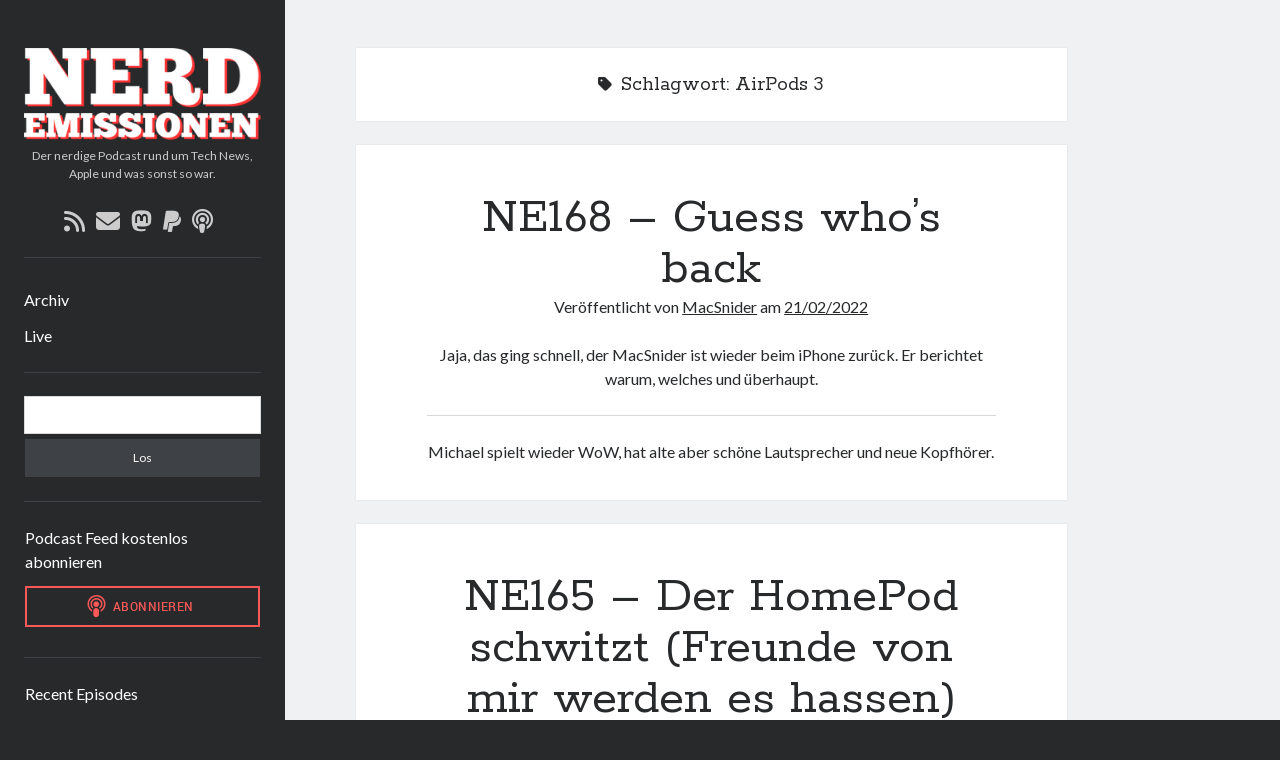

--- FILE ---
content_type: text/html; charset=UTF-8
request_url: https://nerdem.de/tag/airpods-3/
body_size: 9771
content:
<!DOCTYPE html>

<html lang="de">

<head>
	<title>AirPods 3 &#8211; Nerd Emissionen</title>
<meta name='robots' content='max-image-preview:large' />
	<style>img:is([sizes="auto" i], [sizes^="auto," i]) { contain-intrinsic-size: 3000px 1500px }</style>
	<meta charset="UTF-8" />
<meta name="viewport" content="width=device-width, initial-scale=1" />
<meta name="template" content="Author 1.56" />
<link rel='dns-prefetch' href='//secure.gravatar.com' />
<link rel='dns-prefetch' href='//stats.wp.com' />
<link rel='dns-prefetch' href='//fonts.googleapis.com' />
<link rel='dns-prefetch' href='//v0.wordpress.com' />
<link rel='dns-prefetch' href='//jetpack.wordpress.com' />
<link rel='dns-prefetch' href='//s0.wp.com' />
<link rel='dns-prefetch' href='//public-api.wordpress.com' />
<link rel='dns-prefetch' href='//0.gravatar.com' />
<link rel='dns-prefetch' href='//1.gravatar.com' />
<link rel='dns-prefetch' href='//2.gravatar.com' />
<link rel='dns-prefetch' href='//widgets.wp.com' />
<link rel='preconnect' href='//c0.wp.com' />
<link rel="alternate" type="application/rss+xml" title="Nerd Emissionen &raquo; Feed" href="https://nerdem.de/feed/" />
<link rel="alternate" type="application/rss+xml" title="Nerd Emissionen &raquo; Kommentar-Feed" href="https://nerdem.de/comments/feed/" />

<link rel="alternate" type="application/rss+xml" title="Podcast Feed: Nerd Emissionen (m4a)" href="https://nerdem.de/feed/m4a/" />
<link rel="alternate" type="application/rss+xml" title="Podcast Feed: Nerd Emissionen (mp3)" href="https://nerdem.de/feed/mp3/" />
<link rel="alternate" type="application/rss+xml" title="Nerd Emissionen &raquo; AirPods 3 Schlagwort-Feed" href="https://nerdem.de/tag/airpods-3/feed/" />
<script type="text/javascript">
/* <![CDATA[ */
window._wpemojiSettings = {"baseUrl":"https:\/\/s.w.org\/images\/core\/emoji\/16.0.1\/72x72\/","ext":".png","svgUrl":"https:\/\/s.w.org\/images\/core\/emoji\/16.0.1\/svg\/","svgExt":".svg","source":{"concatemoji":"https:\/\/nerdem.de\/wp-includes\/js\/wp-emoji-release.min.js?ver=6.8.3"}};
/*! This file is auto-generated */
!function(s,n){var o,i,e;function c(e){try{var t={supportTests:e,timestamp:(new Date).valueOf()};sessionStorage.setItem(o,JSON.stringify(t))}catch(e){}}function p(e,t,n){e.clearRect(0,0,e.canvas.width,e.canvas.height),e.fillText(t,0,0);var t=new Uint32Array(e.getImageData(0,0,e.canvas.width,e.canvas.height).data),a=(e.clearRect(0,0,e.canvas.width,e.canvas.height),e.fillText(n,0,0),new Uint32Array(e.getImageData(0,0,e.canvas.width,e.canvas.height).data));return t.every(function(e,t){return e===a[t]})}function u(e,t){e.clearRect(0,0,e.canvas.width,e.canvas.height),e.fillText(t,0,0);for(var n=e.getImageData(16,16,1,1),a=0;a<n.data.length;a++)if(0!==n.data[a])return!1;return!0}function f(e,t,n,a){switch(t){case"flag":return n(e,"\ud83c\udff3\ufe0f\u200d\u26a7\ufe0f","\ud83c\udff3\ufe0f\u200b\u26a7\ufe0f")?!1:!n(e,"\ud83c\udde8\ud83c\uddf6","\ud83c\udde8\u200b\ud83c\uddf6")&&!n(e,"\ud83c\udff4\udb40\udc67\udb40\udc62\udb40\udc65\udb40\udc6e\udb40\udc67\udb40\udc7f","\ud83c\udff4\u200b\udb40\udc67\u200b\udb40\udc62\u200b\udb40\udc65\u200b\udb40\udc6e\u200b\udb40\udc67\u200b\udb40\udc7f");case"emoji":return!a(e,"\ud83e\udedf")}return!1}function g(e,t,n,a){var r="undefined"!=typeof WorkerGlobalScope&&self instanceof WorkerGlobalScope?new OffscreenCanvas(300,150):s.createElement("canvas"),o=r.getContext("2d",{willReadFrequently:!0}),i=(o.textBaseline="top",o.font="600 32px Arial",{});return e.forEach(function(e){i[e]=t(o,e,n,a)}),i}function t(e){var t=s.createElement("script");t.src=e,t.defer=!0,s.head.appendChild(t)}"undefined"!=typeof Promise&&(o="wpEmojiSettingsSupports",i=["flag","emoji"],n.supports={everything:!0,everythingExceptFlag:!0},e=new Promise(function(e){s.addEventListener("DOMContentLoaded",e,{once:!0})}),new Promise(function(t){var n=function(){try{var e=JSON.parse(sessionStorage.getItem(o));if("object"==typeof e&&"number"==typeof e.timestamp&&(new Date).valueOf()<e.timestamp+604800&&"object"==typeof e.supportTests)return e.supportTests}catch(e){}return null}();if(!n){if("undefined"!=typeof Worker&&"undefined"!=typeof OffscreenCanvas&&"undefined"!=typeof URL&&URL.createObjectURL&&"undefined"!=typeof Blob)try{var e="postMessage("+g.toString()+"("+[JSON.stringify(i),f.toString(),p.toString(),u.toString()].join(",")+"));",a=new Blob([e],{type:"text/javascript"}),r=new Worker(URL.createObjectURL(a),{name:"wpTestEmojiSupports"});return void(r.onmessage=function(e){c(n=e.data),r.terminate(),t(n)})}catch(e){}c(n=g(i,f,p,u))}t(n)}).then(function(e){for(var t in e)n.supports[t]=e[t],n.supports.everything=n.supports.everything&&n.supports[t],"flag"!==t&&(n.supports.everythingExceptFlag=n.supports.everythingExceptFlag&&n.supports[t]);n.supports.everythingExceptFlag=n.supports.everythingExceptFlag&&!n.supports.flag,n.DOMReady=!1,n.readyCallback=function(){n.DOMReady=!0}}).then(function(){return e}).then(function(){var e;n.supports.everything||(n.readyCallback(),(e=n.source||{}).concatemoji?t(e.concatemoji):e.wpemoji&&e.twemoji&&(t(e.twemoji),t(e.wpemoji)))}))}((window,document),window._wpemojiSettings);
/* ]]> */
</script>
<link rel='stylesheet' id='podlove-frontend-css-css' href='https://nerdem.de/wp-content/plugins/podlove-podcasting-plugin-for-wordpress/css/frontend.css?ver=1.0' type='text/css' media='all' />
<link rel='stylesheet' id='podlove-admin-font-css' href='https://nerdem.de/wp-content/plugins/podlove-podcasting-plugin-for-wordpress/css/admin-font.css?ver=4.3.2' type='text/css' media='all' />
<style id='wp-emoji-styles-inline-css' type='text/css'>

	img.wp-smiley, img.emoji {
		display: inline !important;
		border: none !important;
		box-shadow: none !important;
		height: 1em !important;
		width: 1em !important;
		margin: 0 0.07em !important;
		vertical-align: -0.1em !important;
		background: none !important;
		padding: 0 !important;
	}
</style>
<link rel='stylesheet' id='wp-block-library-css' href='https://c0.wp.com/c/6.8.3/wp-includes/css/dist/block-library/style.min.css' type='text/css' media='all' />
<style id='classic-theme-styles-inline-css' type='text/css'>
/*! This file is auto-generated */
.wp-block-button__link{color:#fff;background-color:#32373c;border-radius:9999px;box-shadow:none;text-decoration:none;padding:calc(.667em + 2px) calc(1.333em + 2px);font-size:1.125em}.wp-block-file__button{background:#32373c;color:#fff;text-decoration:none}
</style>
<link rel='stylesheet' id='mediaelement-css' href='https://c0.wp.com/c/6.8.3/wp-includes/js/mediaelement/mediaelementplayer-legacy.min.css' type='text/css' media='all' />
<link rel='stylesheet' id='wp-mediaelement-css' href='https://c0.wp.com/c/6.8.3/wp-includes/js/mediaelement/wp-mediaelement.min.css' type='text/css' media='all' />
<style id='jetpack-sharing-buttons-style-inline-css' type='text/css'>
.jetpack-sharing-buttons__services-list{display:flex;flex-direction:row;flex-wrap:wrap;gap:0;list-style-type:none;margin:5px;padding:0}.jetpack-sharing-buttons__services-list.has-small-icon-size{font-size:12px}.jetpack-sharing-buttons__services-list.has-normal-icon-size{font-size:16px}.jetpack-sharing-buttons__services-list.has-large-icon-size{font-size:24px}.jetpack-sharing-buttons__services-list.has-huge-icon-size{font-size:36px}@media print{.jetpack-sharing-buttons__services-list{display:none!important}}.editor-styles-wrapper .wp-block-jetpack-sharing-buttons{gap:0;padding-inline-start:0}ul.jetpack-sharing-buttons__services-list.has-background{padding:1.25em 2.375em}
</style>
<style id='global-styles-inline-css' type='text/css'>
:root{--wp--preset--aspect-ratio--square: 1;--wp--preset--aspect-ratio--4-3: 4/3;--wp--preset--aspect-ratio--3-4: 3/4;--wp--preset--aspect-ratio--3-2: 3/2;--wp--preset--aspect-ratio--2-3: 2/3;--wp--preset--aspect-ratio--16-9: 16/9;--wp--preset--aspect-ratio--9-16: 9/16;--wp--preset--color--black: #000000;--wp--preset--color--cyan-bluish-gray: #abb8c3;--wp--preset--color--white: #ffffff;--wp--preset--color--pale-pink: #f78da7;--wp--preset--color--vivid-red: #cf2e2e;--wp--preset--color--luminous-vivid-orange: #ff6900;--wp--preset--color--luminous-vivid-amber: #fcb900;--wp--preset--color--light-green-cyan: #7bdcb5;--wp--preset--color--vivid-green-cyan: #00d084;--wp--preset--color--pale-cyan-blue: #8ed1fc;--wp--preset--color--vivid-cyan-blue: #0693e3;--wp--preset--color--vivid-purple: #9b51e0;--wp--preset--gradient--vivid-cyan-blue-to-vivid-purple: linear-gradient(135deg,rgba(6,147,227,1) 0%,rgb(155,81,224) 100%);--wp--preset--gradient--light-green-cyan-to-vivid-green-cyan: linear-gradient(135deg,rgb(122,220,180) 0%,rgb(0,208,130) 100%);--wp--preset--gradient--luminous-vivid-amber-to-luminous-vivid-orange: linear-gradient(135deg,rgba(252,185,0,1) 0%,rgba(255,105,0,1) 100%);--wp--preset--gradient--luminous-vivid-orange-to-vivid-red: linear-gradient(135deg,rgba(255,105,0,1) 0%,rgb(207,46,46) 100%);--wp--preset--gradient--very-light-gray-to-cyan-bluish-gray: linear-gradient(135deg,rgb(238,238,238) 0%,rgb(169,184,195) 100%);--wp--preset--gradient--cool-to-warm-spectrum: linear-gradient(135deg,rgb(74,234,220) 0%,rgb(151,120,209) 20%,rgb(207,42,186) 40%,rgb(238,44,130) 60%,rgb(251,105,98) 80%,rgb(254,248,76) 100%);--wp--preset--gradient--blush-light-purple: linear-gradient(135deg,rgb(255,206,236) 0%,rgb(152,150,240) 100%);--wp--preset--gradient--blush-bordeaux: linear-gradient(135deg,rgb(254,205,165) 0%,rgb(254,45,45) 50%,rgb(107,0,62) 100%);--wp--preset--gradient--luminous-dusk: linear-gradient(135deg,rgb(255,203,112) 0%,rgb(199,81,192) 50%,rgb(65,88,208) 100%);--wp--preset--gradient--pale-ocean: linear-gradient(135deg,rgb(255,245,203) 0%,rgb(182,227,212) 50%,rgb(51,167,181) 100%);--wp--preset--gradient--electric-grass: linear-gradient(135deg,rgb(202,248,128) 0%,rgb(113,206,126) 100%);--wp--preset--gradient--midnight: linear-gradient(135deg,rgb(2,3,129) 0%,rgb(40,116,252) 100%);--wp--preset--font-size--small: 12px;--wp--preset--font-size--medium: 20px;--wp--preset--font-size--large: 21px;--wp--preset--font-size--x-large: 42px;--wp--preset--font-size--regular: 16px;--wp--preset--font-size--larger: 37px;--wp--preset--spacing--20: 0.44rem;--wp--preset--spacing--30: 0.67rem;--wp--preset--spacing--40: 1rem;--wp--preset--spacing--50: 1.5rem;--wp--preset--spacing--60: 2.25rem;--wp--preset--spacing--70: 3.38rem;--wp--preset--spacing--80: 5.06rem;--wp--preset--shadow--natural: 6px 6px 9px rgba(0, 0, 0, 0.2);--wp--preset--shadow--deep: 12px 12px 50px rgba(0, 0, 0, 0.4);--wp--preset--shadow--sharp: 6px 6px 0px rgba(0, 0, 0, 0.2);--wp--preset--shadow--outlined: 6px 6px 0px -3px rgba(255, 255, 255, 1), 6px 6px rgba(0, 0, 0, 1);--wp--preset--shadow--crisp: 6px 6px 0px rgba(0, 0, 0, 1);}:where(.is-layout-flex){gap: 0.5em;}:where(.is-layout-grid){gap: 0.5em;}body .is-layout-flex{display: flex;}.is-layout-flex{flex-wrap: wrap;align-items: center;}.is-layout-flex > :is(*, div){margin: 0;}body .is-layout-grid{display: grid;}.is-layout-grid > :is(*, div){margin: 0;}:where(.wp-block-columns.is-layout-flex){gap: 2em;}:where(.wp-block-columns.is-layout-grid){gap: 2em;}:where(.wp-block-post-template.is-layout-flex){gap: 1.25em;}:where(.wp-block-post-template.is-layout-grid){gap: 1.25em;}.has-black-color{color: var(--wp--preset--color--black) !important;}.has-cyan-bluish-gray-color{color: var(--wp--preset--color--cyan-bluish-gray) !important;}.has-white-color{color: var(--wp--preset--color--white) !important;}.has-pale-pink-color{color: var(--wp--preset--color--pale-pink) !important;}.has-vivid-red-color{color: var(--wp--preset--color--vivid-red) !important;}.has-luminous-vivid-orange-color{color: var(--wp--preset--color--luminous-vivid-orange) !important;}.has-luminous-vivid-amber-color{color: var(--wp--preset--color--luminous-vivid-amber) !important;}.has-light-green-cyan-color{color: var(--wp--preset--color--light-green-cyan) !important;}.has-vivid-green-cyan-color{color: var(--wp--preset--color--vivid-green-cyan) !important;}.has-pale-cyan-blue-color{color: var(--wp--preset--color--pale-cyan-blue) !important;}.has-vivid-cyan-blue-color{color: var(--wp--preset--color--vivid-cyan-blue) !important;}.has-vivid-purple-color{color: var(--wp--preset--color--vivid-purple) !important;}.has-black-background-color{background-color: var(--wp--preset--color--black) !important;}.has-cyan-bluish-gray-background-color{background-color: var(--wp--preset--color--cyan-bluish-gray) !important;}.has-white-background-color{background-color: var(--wp--preset--color--white) !important;}.has-pale-pink-background-color{background-color: var(--wp--preset--color--pale-pink) !important;}.has-vivid-red-background-color{background-color: var(--wp--preset--color--vivid-red) !important;}.has-luminous-vivid-orange-background-color{background-color: var(--wp--preset--color--luminous-vivid-orange) !important;}.has-luminous-vivid-amber-background-color{background-color: var(--wp--preset--color--luminous-vivid-amber) !important;}.has-light-green-cyan-background-color{background-color: var(--wp--preset--color--light-green-cyan) !important;}.has-vivid-green-cyan-background-color{background-color: var(--wp--preset--color--vivid-green-cyan) !important;}.has-pale-cyan-blue-background-color{background-color: var(--wp--preset--color--pale-cyan-blue) !important;}.has-vivid-cyan-blue-background-color{background-color: var(--wp--preset--color--vivid-cyan-blue) !important;}.has-vivid-purple-background-color{background-color: var(--wp--preset--color--vivid-purple) !important;}.has-black-border-color{border-color: var(--wp--preset--color--black) !important;}.has-cyan-bluish-gray-border-color{border-color: var(--wp--preset--color--cyan-bluish-gray) !important;}.has-white-border-color{border-color: var(--wp--preset--color--white) !important;}.has-pale-pink-border-color{border-color: var(--wp--preset--color--pale-pink) !important;}.has-vivid-red-border-color{border-color: var(--wp--preset--color--vivid-red) !important;}.has-luminous-vivid-orange-border-color{border-color: var(--wp--preset--color--luminous-vivid-orange) !important;}.has-luminous-vivid-amber-border-color{border-color: var(--wp--preset--color--luminous-vivid-amber) !important;}.has-light-green-cyan-border-color{border-color: var(--wp--preset--color--light-green-cyan) !important;}.has-vivid-green-cyan-border-color{border-color: var(--wp--preset--color--vivid-green-cyan) !important;}.has-pale-cyan-blue-border-color{border-color: var(--wp--preset--color--pale-cyan-blue) !important;}.has-vivid-cyan-blue-border-color{border-color: var(--wp--preset--color--vivid-cyan-blue) !important;}.has-vivid-purple-border-color{border-color: var(--wp--preset--color--vivid-purple) !important;}.has-vivid-cyan-blue-to-vivid-purple-gradient-background{background: var(--wp--preset--gradient--vivid-cyan-blue-to-vivid-purple) !important;}.has-light-green-cyan-to-vivid-green-cyan-gradient-background{background: var(--wp--preset--gradient--light-green-cyan-to-vivid-green-cyan) !important;}.has-luminous-vivid-amber-to-luminous-vivid-orange-gradient-background{background: var(--wp--preset--gradient--luminous-vivid-amber-to-luminous-vivid-orange) !important;}.has-luminous-vivid-orange-to-vivid-red-gradient-background{background: var(--wp--preset--gradient--luminous-vivid-orange-to-vivid-red) !important;}.has-very-light-gray-to-cyan-bluish-gray-gradient-background{background: var(--wp--preset--gradient--very-light-gray-to-cyan-bluish-gray) !important;}.has-cool-to-warm-spectrum-gradient-background{background: var(--wp--preset--gradient--cool-to-warm-spectrum) !important;}.has-blush-light-purple-gradient-background{background: var(--wp--preset--gradient--blush-light-purple) !important;}.has-blush-bordeaux-gradient-background{background: var(--wp--preset--gradient--blush-bordeaux) !important;}.has-luminous-dusk-gradient-background{background: var(--wp--preset--gradient--luminous-dusk) !important;}.has-pale-ocean-gradient-background{background: var(--wp--preset--gradient--pale-ocean) !important;}.has-electric-grass-gradient-background{background: var(--wp--preset--gradient--electric-grass) !important;}.has-midnight-gradient-background{background: var(--wp--preset--gradient--midnight) !important;}.has-small-font-size{font-size: var(--wp--preset--font-size--small) !important;}.has-medium-font-size{font-size: var(--wp--preset--font-size--medium) !important;}.has-large-font-size{font-size: var(--wp--preset--font-size--large) !important;}.has-x-large-font-size{font-size: var(--wp--preset--font-size--x-large) !important;}
:where(.wp-block-post-template.is-layout-flex){gap: 1.25em;}:where(.wp-block-post-template.is-layout-grid){gap: 1.25em;}
:where(.wp-block-columns.is-layout-flex){gap: 2em;}:where(.wp-block-columns.is-layout-grid){gap: 2em;}
:root :where(.wp-block-pullquote){font-size: 1.5em;line-height: 1.6;}
</style>
<link rel='stylesheet' id='stli_public_css-css' href='https://nerdem.de/wp-content/plugins/WP-StudioLink-Integration-master/public/css/studio-link-integration-public.css?ver=6.8.3' type='text/css' media='all' />
<link rel='stylesheet' id='ct-author-google-fonts-css' href='//fonts.googleapis.com/css?family=Rokkitt%3A400%2C700%7CLato%3A400%2C700&#038;subset=latin%2Clatin-ext&#038;display=swap&#038;ver=6.8.3' type='text/css' media='all' />
<link rel='stylesheet' id='ct-author-font-awesome-css' href='https://nerdem.de/wp-content/themes/author/assets/font-awesome/css/all.min.css?ver=6.8.3' type='text/css' media='all' />
<link rel='stylesheet' id='ct-author-style-css' href='https://nerdem.de/wp-content/themes/author/style.css?ver=6.8.3' type='text/css' media='all' />
<link rel='stylesheet' id='jetpack_likes-css' href='https://c0.wp.com/p/jetpack/15.4/modules/likes/style.css' type='text/css' media='all' />
<link rel='stylesheet' id='wp-pagenavi-css' href='https://nerdem.de/wp-content/plugins/wp-pagenavi/pagenavi-css.css?ver=2.70' type='text/css' media='all' />
<script type="text/javascript" src="https://c0.wp.com/c/6.8.3/wp-includes/js/jquery/jquery.min.js" id="jquery-core-js"></script>
<script type="text/javascript" src="https://c0.wp.com/c/6.8.3/wp-includes/js/jquery/jquery-migrate.min.js" id="jquery-migrate-js"></script>
<script type="text/javascript" src="https://nerdem.de/wp-content/plugins/WP-StudioLink-Integration-master/public/js/studio-link-integration-public.js?ver=6.8.3" id="stli_public_css-js"></script>
<script type="text/javascript" src="https://nerdem.de/wp-content/plugins/podlove-web-player/web-player/embed.js?ver=5.8.0" id="podlove-web-player-player-js"></script>
<script type="text/javascript" src="https://nerdem.de/wp-content/plugins/podlove-web-player/js/cache.js?ver=5.8.0" id="podlove-web-player-player-cache-js"></script>
<!--[if IE 8]>
<script type="text/javascript" src="https://nerdem.de/wp-content/themes/author/js/build/html5shiv.min.js?ver=6.8.3" id="ct-author-html5-shiv-js"></script>
<![endif]-->
<link rel="https://api.w.org/" href="https://nerdem.de/wp-json/" /><link rel="alternate" title="JSON" type="application/json" href="https://nerdem.de/wp-json/wp/v2/tags/1454" /><link rel="EditURI" type="application/rsd+xml" title="RSD" href="https://nerdem.de/xmlrpc.php?rsd" />
<meta name="generator" content="WordPress 6.8.3" />
	<style>img#wpstats{display:none}</style>
		
<!-- Jetpack Open Graph Tags -->
<meta property="og:type" content="website" />
<meta property="og:title" content="AirPods 3 &#8211; Nerd Emissionen" />
<meta property="og:url" content="https://nerdem.de/tag/airpods-3/" />
<meta property="og:site_name" content="Nerd Emissionen" />
<meta property="og:image" content="https://nerdem.de/wp-content/uploads/2015/12/cropped-ne_logo_3.png" />
<meta property="og:image:width" content="512" />
<meta property="og:image:height" content="512" />
<meta property="og:image:alt" content="" />
<meta property="og:locale" content="de_DE" />
<meta name="twitter:site" content="@NerdEmissionen" />

<!-- End Jetpack Open Graph Tags -->
<link rel="icon" href="https://nerdem.de/wp-content/uploads/2015/12/cropped-ne_logo_3-32x32.png" sizes="32x32" />
<link rel="icon" href="https://nerdem.de/wp-content/uploads/2015/12/cropped-ne_logo_3-192x192.png" sizes="192x192" />
<link rel="apple-touch-icon" href="https://nerdem.de/wp-content/uploads/2015/12/cropped-ne_logo_3-180x180.png" />
<meta name="msapplication-TileImage" content="https://nerdem.de/wp-content/uploads/2015/12/cropped-ne_logo_3-270x270.png" />
</head>

<body id="author" class="archive tag tag-airpods-3 tag-1454 wp-theme-author">
			<a class="skip-content" href="#main">Zum Inhalt</a>
		<div id="overflow-container" class="overflow-container">
			<div class="max-width">
				<div id="main-sidebar" class="main-sidebar">
																<header class="site-header" id="site-header" role="banner">
							<div id="title-container" class="title-container">
																<div class="container">
									<div id='site-title' class='site-title'><a href='https://nerdem.de'><span class='screen-reader-text'>Nerd Emissionen</span><img class='logo' src='http://nerdem.de/wp-content/uploads/2017/02/new-NE-Cover-transp-2.png' alt='Nerd Emissionen' /></a></div>									<p class="tagline">Der nerdige Podcast rund um Tech News, Apple und was sonst so war.</p>								</div>
							</div>
							<button id="toggle-navigation" class="toggle-navigation" aria-expanded="false">
								<span class="screen-reader-text">Hauptmenü öffnen</span>
								<i class="fas fa-bars"></i>
							</button>
							<div class='social-media-icons'><ul>						<li>
							<a class="rss" target="_blank"
							   href="http://nerdemissionen.de/feed/" 
                               >
								<i class="fas fa-rss"></i>
								<span class="screen-reader-text">rss</span>
															</a>
						</li>
												<li>
							<a class="email" target="_blank"
							   href="mailto:n&#101;rd&#101;&#109;&#105;&#115;&#115;&#105;&#111;&#110;en&#64;icl&#111;&#117;&#100;&#46;&#99;&#111;&#109;">
								<i class="fas fa-envelope"></i>
								<span class="screen-reader-text">email</span>
							</a>
						</li>
											<li>
							<a class="mastodon" target="_blank"
							   href="https://podcasts.social/@nerdemissionen#" 
                               rel="me">
								<i class="fab fa-mastodon"></i>
								<span class="screen-reader-text">mastodon</span>
															</a>
						</li>
												<li>
							<a class="paypal" target="_blank"
							   href="http://paypal.me/macsnider" 
                               >
								<i class="fab fa-paypal"></i>
								<span class="screen-reader-text">paypal</span>
															</a>
						</li>
												<li>
							<a class="podcast" target="_blank"
							   href="https://itunes.apple.com/de/podcast/nerd-emissionen/id443695915?mt=2" 
                               >
								<i class="fas fa-podcast"></i>
								<span class="screen-reader-text">podcast</span>
															</a>
						</li>
						</ul></div>							<div id="menu-primary" class="menu-container menu-primary" role="navigation">
	<nav class="menu"><ul id="menu-primary-items" class="menu-primary-items"><li id="menu-item-264" class="menu-item menu-item-type-post_type menu-item-object-page menu-item-264"><a href="https://nerdem.de/archiv/">Archiv</a></li>
<li id="menu-item-265" class="menu-item menu-item-type-post_type menu-item-object-page menu-item-265"><a href="https://nerdem.de/live/">Live</a></li>
</ul></nav></div>						</header>
																<aside class="sidebar sidebar-primary" id="sidebar-primary" role="complementary">
		<h1 class="screen-reader-text">Sidebar</h1>
		<section id="search-6" class="widget widget_search"><div class='search-form-container'>
	<form role="search" method="get" class="search-form" action="https://nerdem.de/">
		<label class="screen-reader-text" for="search-field">Suchen</label>
		<input id="search-field" type="search" class="search-field" value="" name="s"
		       title="Suche nach:"/>
		<input type="submit" class="search-submit" value='Los'/>
	</form>
</div></section><section id="podlove_subscribe_button_widget-3" class="widget widget_podlove_subscribe_button_widget"><h2 class="widget-title">Podcast Feed kostenlos abonnieren</h2>
<script>window.podcastData8e7715375059c0 = {"title":"Podcast Feed kostenlos abonnieren","subtitle":"Der nerdige Podcast aus dem Stimmenreich Netzwerk rund um Tech, Apple und was sonst so war","description":"In diesem Podcast gehts um News aus unserer Filterbubble wie z.B. Apple Hard und Software, aber auch Spiele, Filme und Serien.","cover":"https:\/\/nerdem.de\/podlove\/image\/687474703a2f2f6e657264656d2e64652f66696c65732f6e657264656d323032305f6c6f676f2e6a7067\/400\/0\/0\/nerd-emissionen","feeds":[{"type":"audio","format":"aac","url":"https:\/\/nerdem.de\/feed\/m4a\/","variant":"high","directory-url-itunes":"https:\/\/podcasts.apple.com\/podcast\/id443695915"},{"type":"audio","format":"mp3","url":"https:\/\/nerdem.de\/feed\/mp3\/","variant":"high","directory-url-itunes":"https:\/\/podcasts.apple.com\/podcast\/id443695915"}]};</script>
<script class="podlove-subscribe-button" src="https://cdn.podlove.org/subscribe-button/javascripts/app.js" data-json-data="podcastData8e7715375059c0" data-language="de" data-size="medium auto" data-format="rectangle" data-style="outline" data-color="#fd5858"> </script>
<script>
if (typeof SubscribeButton == 'undefined') {

    document.write(unescape("%3Cscript class=\"podlove-subscribe-button\" src=\"https://nerdem.de/wp-content/plugins/podlove-podcasting-plugin-for-wordpress/lib/modules/subscribe_button/dist/javascripts/app.js\" data-json-data=\"podcastData8e7715375059c0\" data-language=\"de\" data-size=\"medium auto\" data-format=\"rectangle\" data-style=\"outline\" data-color=\"#fd5858\"> %3E%3C/script%3E"));

    // hide uninitialized button
    window.setTimeout(function() {
        iframes = document.querySelectorAll('.podlove-subscribe-button-iframe')
        for (i = 0; i < iframes.length; ++i) {
            if (!iframes[i].style.width && !iframes[i].style.height) {
                iframes[i].style.display = 'none';
            }
        }
    }, 5000);

}
</script></section><section id="podlove_recent_episodes_widget-2" class="widget widget_podlove_recent_episodes_widget"><h2 class="widget-title">Recent Episodes</h2><ul style='list-style-type: none;'>				<li>
										<p>
						<a href="https://nerdem.de/ne173-may-the-air-be-with-you/">NE173 - May the Air be with you!</a><br />
						<i class="podlove-icon-calendar"></i> 25/09/2022						<br /><i class='podlove-icon-time'></i> 3Stunden33Minuten					</p>
									</li>
							<li>
										<p>
						<a href="https://nerdem.de/ne172-kommt-aus-japan/">NE172 - Kommt aus Japan</a><br />
						<i class="podlove-icon-calendar"></i> 01/09/2022						<br /><i class='podlove-icon-time'></i> 3Stunden19Minuten					</p>
									</li>
							<li>
										<p>
						<a href="https://nerdem.de/ne171-lockscreen-liebe/">NE171 - Lockscreen Liebe</a><br />
						<i class="podlove-icon-calendar"></i> 12/06/2022						<br /><i class='podlove-icon-time'></i> 3Stunden57Minuten					</p>
									</li>
							<li>
										<p>
						<a href="https://nerdem.de/ne170-elons-forbidden-west/">NE170 - Elons Forbidden West</a><br />
						<i class="podlove-icon-calendar"></i> 03/06/2022						<br /><i class='podlove-icon-time'></i> 2Stunden16Minuten					</p>
									</li>
							<li>
										<p>
						<a href="https://nerdem.de/ne169-better-call-the-forbidden-kenobi-studio/">NE169 - Better Call The Forbidden Kenobi Studio</a><br />
						<i class="podlove-icon-calendar"></i> 16/03/2022						<br /><i class='podlove-icon-time'></i> 2Stunden57Minuten					</p>
									</li>
			</ul></section><section id="text-2" class="widget widget_text">			<div class="textwidget"><center>Dieser Podcast wird ermöglicht durch:</center>
<p>
<center><a href="http://uberspace.de"><img src="/files/uberspace_black.png" alt="Uberspace" /></a></center>
<p>
<center><a href="http://ultraschall.fm"><img src="http://nerdem.de/files/ultraschall.png" alt="Ultraschall <3" /></a></center>
<p>
<center><a href="http://studio-link.de"><img src="http://nerdem.de/files/studiolink_banner.png" alt="StudioLink" /></a></center>
<p>
<center><a href="http://podlove.org"><img src="http://nerdem.de/files/podlove_banner.jpg" alt="Podlove" /></a></center>
<p>
<center><a href="http://podseed.org"><img src="http://nerdem.de/files/banner-Podseed.png" alt="Podseed <3" /></a></center>
<p>
<!-- <a rel="me" href="https://podcasts.social/@nerdemissionen">Mastodon</a> -->
</div>
		</section>	</aside>
									</div>
								<section id="main" class="main" role="main">
					
<div class='archive-header'>
	<i class="fas fa-tag" aria-hidden="true"></i>
	<h1>
		Schlagwort: <span>AirPods 3</span>	</h1>
	</div>	<div id="loop-container" class="loop-container">
		<div class="post-1451 podcast type-podcast status-publish hentry tag-airpods-3 tag-apple-watch-series-7 tag-cyberpunk-2077 tag-doctor-strange tag-harman-kardon-soundsticks tag-iphone-13-pro-max tag-mash tag-obi-wan-kenobi tag-picsew tag-seriensprech tag-the-book-of-boba-fett tag-wow-classic entry post">
			<article>
		<div class='post-header'>
			<h2 class='post-title'>
				<a href="https://nerdem.de/ne168-guess-whos-back/">NE168 &#8211; Guess who&#8217;s back</a>
			</h2>
			<span class="post-meta">
	Veröffentlicht von <span class='author'><a href='https://nerdem.de/author/macsnider/'>MacSnider</a></span> am <span class='date'><a href='https://nerdem.de/2022/02/'>21/02/2022</a></span></span>		</div>
		<div class="post-content">
			<p>Jaja, das ging schnell, der MacSnider ist wieder beim iPhone zurück. Er berichtet warum, welches und überhaupt. </p>
<p>Michael spielt wieder WoW, hat alte aber schöne Lautsprecher und neue Kopfhörer.</p>
					</div>
	</article>
	</div><div class="post-1420 podcast type-podcast status-publish hentry tag-airpods-3 tag-apple-music tag-dbrand tag-dune-2021 tag-google-earth tag-gta-the-trilogy tag-homepod-mini tag-ipod tag-ipod-touch tag-m1max tag-m1pro tag-macos tag-macos-12 tag-notch tag-octoeverywhere tag-safari tag-star-wars-visions tag-steve-jobs tag-terravision tag-tim-pritlove tag-waiputv entry post">
			<article>
		<div class='post-header'>
			<h2 class='post-title'>
				<a href="https://nerdem.de/ne165-der-homepod-schwitzt-freunde-von-mir-werden-es-hassen/">NE165 &#8211; Der HomePod schwitzt (Freunde von mir werden es hassen)</a>
			</h2>
			<span class="post-meta">
	Veröffentlicht von <span class='author'><a href='https://nerdem.de/author/macsnider/'>MacSnider</a></span> am <span class='date'><a href='https://nerdem.de/2021/10/'>31/10/2021</a></span></span>		</div>
		<div class="post-content">
			<p>Statt dem Michael ist der Nik aka &#8222;NikStohn&#8220; von damals&#x2122; zu Gast und dadurch ist die Folge plötzlich ungewollt lang geworden &#x1f604; </p>
<p>Nebst dem Apple Oktober Event mit den MacBook Pro Geräten gibt es viele Retrothemen wie unsere ersten Folgen, den Tod von Steve Jobs und dem 20. Geburtstag des iPods.</p>
					</div>
	</article>
	</div>	</div>
</section><!-- .main -->
    <footer class="site-footer" role="contentinfo">
                <div class="design-credit">
            <span>
                <a href="https://www.competethemes.com/author/" rel="nofollow">Author WordPress Theme</a> by Compete Themes            </span>
        </div>
    </footer>
</div><!-- .max-width -->
</div><!-- .overflow-container -->
<script type="speculationrules">
{"prefetch":[{"source":"document","where":{"and":[{"href_matches":"\/*"},{"not":{"href_matches":["\/wp-*.php","\/wp-admin\/*","\/wp-content\/uploads\/*","\/wp-content\/*","\/wp-content\/plugins\/*","\/wp-content\/themes\/author\/*","\/*\\?(.+)"]}},{"not":{"selector_matches":"a[rel~=\"nofollow\"]"}},{"not":{"selector_matches":".no-prefetch, .no-prefetch a"}}]},"eagerness":"conservative"}]}
</script>
<script type="text/javascript" id="ct-author-js-js-extra">
/* <![CDATA[ */
var ct_author_objectL10n = {"openPrimaryMenu":"Hauptmen\u00fc \u00f6ffnen","closePrimaryMenu":"Hauptmen\u00fc schlie\u00dfen","openChildMenu":"Untermen\u00fc \u00f6ffnen","closeChildMenu":"Untermen\u00fc schlie\u00dfen"};
/* ]]> */
</script>
<script type="text/javascript" src="https://nerdem.de/wp-content/themes/author/js/build/production.min.js?ver=6.8.3" id="ct-author-js-js"></script>
<!--[if IE 8]>
<script type="text/javascript" src="https://nerdem.de/wp-content/themes/author/js/build/respond.min.js?ver=6.8.3" id="ct-author-respond-js"></script>
<![endif]-->
<script type="text/javascript" src="https://nerdem.de/wp-content/plugins/page-links-to/dist/new-tab.js?ver=3.3.7" id="page-links-to-js"></script>
<script type="text/javascript" id="jetpack-stats-js-before">
/* <![CDATA[ */
_stq = window._stq || [];
_stq.push([ "view", {"v":"ext","blog":"76763193","post":"0","tz":"1","srv":"nerdem.de","arch_tag":"airpods-3","arch_results":"2","j":"1:15.4"} ]);
_stq.push([ "clickTrackerInit", "76763193", "0" ]);
/* ]]> */
</script>
<script type="text/javascript" src="https://stats.wp.com/e-202603.js" id="jetpack-stats-js" defer="defer" data-wp-strategy="defer"></script>
</body>
</html>